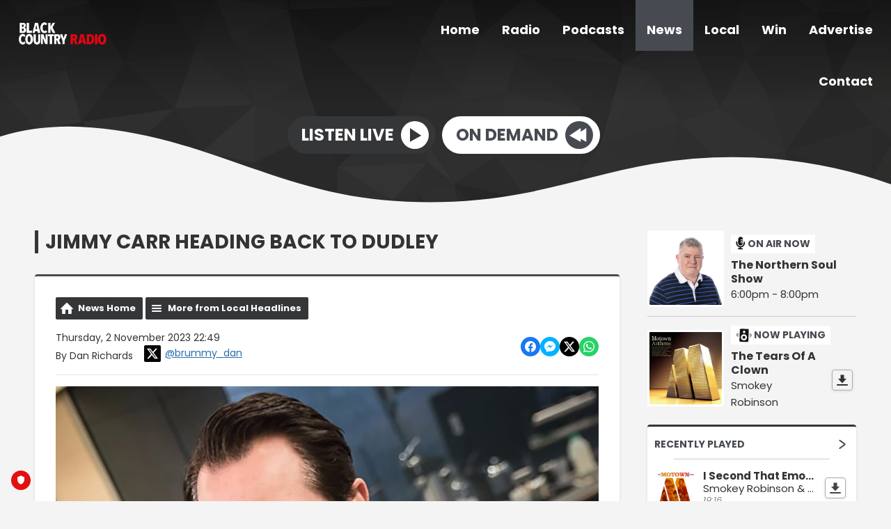

--- FILE ---
content_type: text/html; charset=utf-8
request_url: https://www.google.com/recaptcha/api2/anchor?ar=1&k=6LdtYh4TAAAAANva5JFwdO0SyEyUy50VCDIejvdu&co=aHR0cHM6Ly93d3cuYmxhY2tjb3VudHJ5cmFkaW8uY28udWs6NDQz&hl=en&v=PoyoqOPhxBO7pBk68S4YbpHZ&size=normal&anchor-ms=20000&execute-ms=30000&cb=5bw6rp2i2f7q
body_size: 49425
content:
<!DOCTYPE HTML><html dir="ltr" lang="en"><head><meta http-equiv="Content-Type" content="text/html; charset=UTF-8">
<meta http-equiv="X-UA-Compatible" content="IE=edge">
<title>reCAPTCHA</title>
<style type="text/css">
/* cyrillic-ext */
@font-face {
  font-family: 'Roboto';
  font-style: normal;
  font-weight: 400;
  font-stretch: 100%;
  src: url(//fonts.gstatic.com/s/roboto/v48/KFO7CnqEu92Fr1ME7kSn66aGLdTylUAMa3GUBHMdazTgWw.woff2) format('woff2');
  unicode-range: U+0460-052F, U+1C80-1C8A, U+20B4, U+2DE0-2DFF, U+A640-A69F, U+FE2E-FE2F;
}
/* cyrillic */
@font-face {
  font-family: 'Roboto';
  font-style: normal;
  font-weight: 400;
  font-stretch: 100%;
  src: url(//fonts.gstatic.com/s/roboto/v48/KFO7CnqEu92Fr1ME7kSn66aGLdTylUAMa3iUBHMdazTgWw.woff2) format('woff2');
  unicode-range: U+0301, U+0400-045F, U+0490-0491, U+04B0-04B1, U+2116;
}
/* greek-ext */
@font-face {
  font-family: 'Roboto';
  font-style: normal;
  font-weight: 400;
  font-stretch: 100%;
  src: url(//fonts.gstatic.com/s/roboto/v48/KFO7CnqEu92Fr1ME7kSn66aGLdTylUAMa3CUBHMdazTgWw.woff2) format('woff2');
  unicode-range: U+1F00-1FFF;
}
/* greek */
@font-face {
  font-family: 'Roboto';
  font-style: normal;
  font-weight: 400;
  font-stretch: 100%;
  src: url(//fonts.gstatic.com/s/roboto/v48/KFO7CnqEu92Fr1ME7kSn66aGLdTylUAMa3-UBHMdazTgWw.woff2) format('woff2');
  unicode-range: U+0370-0377, U+037A-037F, U+0384-038A, U+038C, U+038E-03A1, U+03A3-03FF;
}
/* math */
@font-face {
  font-family: 'Roboto';
  font-style: normal;
  font-weight: 400;
  font-stretch: 100%;
  src: url(//fonts.gstatic.com/s/roboto/v48/KFO7CnqEu92Fr1ME7kSn66aGLdTylUAMawCUBHMdazTgWw.woff2) format('woff2');
  unicode-range: U+0302-0303, U+0305, U+0307-0308, U+0310, U+0312, U+0315, U+031A, U+0326-0327, U+032C, U+032F-0330, U+0332-0333, U+0338, U+033A, U+0346, U+034D, U+0391-03A1, U+03A3-03A9, U+03B1-03C9, U+03D1, U+03D5-03D6, U+03F0-03F1, U+03F4-03F5, U+2016-2017, U+2034-2038, U+203C, U+2040, U+2043, U+2047, U+2050, U+2057, U+205F, U+2070-2071, U+2074-208E, U+2090-209C, U+20D0-20DC, U+20E1, U+20E5-20EF, U+2100-2112, U+2114-2115, U+2117-2121, U+2123-214F, U+2190, U+2192, U+2194-21AE, U+21B0-21E5, U+21F1-21F2, U+21F4-2211, U+2213-2214, U+2216-22FF, U+2308-230B, U+2310, U+2319, U+231C-2321, U+2336-237A, U+237C, U+2395, U+239B-23B7, U+23D0, U+23DC-23E1, U+2474-2475, U+25AF, U+25B3, U+25B7, U+25BD, U+25C1, U+25CA, U+25CC, U+25FB, U+266D-266F, U+27C0-27FF, U+2900-2AFF, U+2B0E-2B11, U+2B30-2B4C, U+2BFE, U+3030, U+FF5B, U+FF5D, U+1D400-1D7FF, U+1EE00-1EEFF;
}
/* symbols */
@font-face {
  font-family: 'Roboto';
  font-style: normal;
  font-weight: 400;
  font-stretch: 100%;
  src: url(//fonts.gstatic.com/s/roboto/v48/KFO7CnqEu92Fr1ME7kSn66aGLdTylUAMaxKUBHMdazTgWw.woff2) format('woff2');
  unicode-range: U+0001-000C, U+000E-001F, U+007F-009F, U+20DD-20E0, U+20E2-20E4, U+2150-218F, U+2190, U+2192, U+2194-2199, U+21AF, U+21E6-21F0, U+21F3, U+2218-2219, U+2299, U+22C4-22C6, U+2300-243F, U+2440-244A, U+2460-24FF, U+25A0-27BF, U+2800-28FF, U+2921-2922, U+2981, U+29BF, U+29EB, U+2B00-2BFF, U+4DC0-4DFF, U+FFF9-FFFB, U+10140-1018E, U+10190-1019C, U+101A0, U+101D0-101FD, U+102E0-102FB, U+10E60-10E7E, U+1D2C0-1D2D3, U+1D2E0-1D37F, U+1F000-1F0FF, U+1F100-1F1AD, U+1F1E6-1F1FF, U+1F30D-1F30F, U+1F315, U+1F31C, U+1F31E, U+1F320-1F32C, U+1F336, U+1F378, U+1F37D, U+1F382, U+1F393-1F39F, U+1F3A7-1F3A8, U+1F3AC-1F3AF, U+1F3C2, U+1F3C4-1F3C6, U+1F3CA-1F3CE, U+1F3D4-1F3E0, U+1F3ED, U+1F3F1-1F3F3, U+1F3F5-1F3F7, U+1F408, U+1F415, U+1F41F, U+1F426, U+1F43F, U+1F441-1F442, U+1F444, U+1F446-1F449, U+1F44C-1F44E, U+1F453, U+1F46A, U+1F47D, U+1F4A3, U+1F4B0, U+1F4B3, U+1F4B9, U+1F4BB, U+1F4BF, U+1F4C8-1F4CB, U+1F4D6, U+1F4DA, U+1F4DF, U+1F4E3-1F4E6, U+1F4EA-1F4ED, U+1F4F7, U+1F4F9-1F4FB, U+1F4FD-1F4FE, U+1F503, U+1F507-1F50B, U+1F50D, U+1F512-1F513, U+1F53E-1F54A, U+1F54F-1F5FA, U+1F610, U+1F650-1F67F, U+1F687, U+1F68D, U+1F691, U+1F694, U+1F698, U+1F6AD, U+1F6B2, U+1F6B9-1F6BA, U+1F6BC, U+1F6C6-1F6CF, U+1F6D3-1F6D7, U+1F6E0-1F6EA, U+1F6F0-1F6F3, U+1F6F7-1F6FC, U+1F700-1F7FF, U+1F800-1F80B, U+1F810-1F847, U+1F850-1F859, U+1F860-1F887, U+1F890-1F8AD, U+1F8B0-1F8BB, U+1F8C0-1F8C1, U+1F900-1F90B, U+1F93B, U+1F946, U+1F984, U+1F996, U+1F9E9, U+1FA00-1FA6F, U+1FA70-1FA7C, U+1FA80-1FA89, U+1FA8F-1FAC6, U+1FACE-1FADC, U+1FADF-1FAE9, U+1FAF0-1FAF8, U+1FB00-1FBFF;
}
/* vietnamese */
@font-face {
  font-family: 'Roboto';
  font-style: normal;
  font-weight: 400;
  font-stretch: 100%;
  src: url(//fonts.gstatic.com/s/roboto/v48/KFO7CnqEu92Fr1ME7kSn66aGLdTylUAMa3OUBHMdazTgWw.woff2) format('woff2');
  unicode-range: U+0102-0103, U+0110-0111, U+0128-0129, U+0168-0169, U+01A0-01A1, U+01AF-01B0, U+0300-0301, U+0303-0304, U+0308-0309, U+0323, U+0329, U+1EA0-1EF9, U+20AB;
}
/* latin-ext */
@font-face {
  font-family: 'Roboto';
  font-style: normal;
  font-weight: 400;
  font-stretch: 100%;
  src: url(//fonts.gstatic.com/s/roboto/v48/KFO7CnqEu92Fr1ME7kSn66aGLdTylUAMa3KUBHMdazTgWw.woff2) format('woff2');
  unicode-range: U+0100-02BA, U+02BD-02C5, U+02C7-02CC, U+02CE-02D7, U+02DD-02FF, U+0304, U+0308, U+0329, U+1D00-1DBF, U+1E00-1E9F, U+1EF2-1EFF, U+2020, U+20A0-20AB, U+20AD-20C0, U+2113, U+2C60-2C7F, U+A720-A7FF;
}
/* latin */
@font-face {
  font-family: 'Roboto';
  font-style: normal;
  font-weight: 400;
  font-stretch: 100%;
  src: url(//fonts.gstatic.com/s/roboto/v48/KFO7CnqEu92Fr1ME7kSn66aGLdTylUAMa3yUBHMdazQ.woff2) format('woff2');
  unicode-range: U+0000-00FF, U+0131, U+0152-0153, U+02BB-02BC, U+02C6, U+02DA, U+02DC, U+0304, U+0308, U+0329, U+2000-206F, U+20AC, U+2122, U+2191, U+2193, U+2212, U+2215, U+FEFF, U+FFFD;
}
/* cyrillic-ext */
@font-face {
  font-family: 'Roboto';
  font-style: normal;
  font-weight: 500;
  font-stretch: 100%;
  src: url(//fonts.gstatic.com/s/roboto/v48/KFO7CnqEu92Fr1ME7kSn66aGLdTylUAMa3GUBHMdazTgWw.woff2) format('woff2');
  unicode-range: U+0460-052F, U+1C80-1C8A, U+20B4, U+2DE0-2DFF, U+A640-A69F, U+FE2E-FE2F;
}
/* cyrillic */
@font-face {
  font-family: 'Roboto';
  font-style: normal;
  font-weight: 500;
  font-stretch: 100%;
  src: url(//fonts.gstatic.com/s/roboto/v48/KFO7CnqEu92Fr1ME7kSn66aGLdTylUAMa3iUBHMdazTgWw.woff2) format('woff2');
  unicode-range: U+0301, U+0400-045F, U+0490-0491, U+04B0-04B1, U+2116;
}
/* greek-ext */
@font-face {
  font-family: 'Roboto';
  font-style: normal;
  font-weight: 500;
  font-stretch: 100%;
  src: url(//fonts.gstatic.com/s/roboto/v48/KFO7CnqEu92Fr1ME7kSn66aGLdTylUAMa3CUBHMdazTgWw.woff2) format('woff2');
  unicode-range: U+1F00-1FFF;
}
/* greek */
@font-face {
  font-family: 'Roboto';
  font-style: normal;
  font-weight: 500;
  font-stretch: 100%;
  src: url(//fonts.gstatic.com/s/roboto/v48/KFO7CnqEu92Fr1ME7kSn66aGLdTylUAMa3-UBHMdazTgWw.woff2) format('woff2');
  unicode-range: U+0370-0377, U+037A-037F, U+0384-038A, U+038C, U+038E-03A1, U+03A3-03FF;
}
/* math */
@font-face {
  font-family: 'Roboto';
  font-style: normal;
  font-weight: 500;
  font-stretch: 100%;
  src: url(//fonts.gstatic.com/s/roboto/v48/KFO7CnqEu92Fr1ME7kSn66aGLdTylUAMawCUBHMdazTgWw.woff2) format('woff2');
  unicode-range: U+0302-0303, U+0305, U+0307-0308, U+0310, U+0312, U+0315, U+031A, U+0326-0327, U+032C, U+032F-0330, U+0332-0333, U+0338, U+033A, U+0346, U+034D, U+0391-03A1, U+03A3-03A9, U+03B1-03C9, U+03D1, U+03D5-03D6, U+03F0-03F1, U+03F4-03F5, U+2016-2017, U+2034-2038, U+203C, U+2040, U+2043, U+2047, U+2050, U+2057, U+205F, U+2070-2071, U+2074-208E, U+2090-209C, U+20D0-20DC, U+20E1, U+20E5-20EF, U+2100-2112, U+2114-2115, U+2117-2121, U+2123-214F, U+2190, U+2192, U+2194-21AE, U+21B0-21E5, U+21F1-21F2, U+21F4-2211, U+2213-2214, U+2216-22FF, U+2308-230B, U+2310, U+2319, U+231C-2321, U+2336-237A, U+237C, U+2395, U+239B-23B7, U+23D0, U+23DC-23E1, U+2474-2475, U+25AF, U+25B3, U+25B7, U+25BD, U+25C1, U+25CA, U+25CC, U+25FB, U+266D-266F, U+27C0-27FF, U+2900-2AFF, U+2B0E-2B11, U+2B30-2B4C, U+2BFE, U+3030, U+FF5B, U+FF5D, U+1D400-1D7FF, U+1EE00-1EEFF;
}
/* symbols */
@font-face {
  font-family: 'Roboto';
  font-style: normal;
  font-weight: 500;
  font-stretch: 100%;
  src: url(//fonts.gstatic.com/s/roboto/v48/KFO7CnqEu92Fr1ME7kSn66aGLdTylUAMaxKUBHMdazTgWw.woff2) format('woff2');
  unicode-range: U+0001-000C, U+000E-001F, U+007F-009F, U+20DD-20E0, U+20E2-20E4, U+2150-218F, U+2190, U+2192, U+2194-2199, U+21AF, U+21E6-21F0, U+21F3, U+2218-2219, U+2299, U+22C4-22C6, U+2300-243F, U+2440-244A, U+2460-24FF, U+25A0-27BF, U+2800-28FF, U+2921-2922, U+2981, U+29BF, U+29EB, U+2B00-2BFF, U+4DC0-4DFF, U+FFF9-FFFB, U+10140-1018E, U+10190-1019C, U+101A0, U+101D0-101FD, U+102E0-102FB, U+10E60-10E7E, U+1D2C0-1D2D3, U+1D2E0-1D37F, U+1F000-1F0FF, U+1F100-1F1AD, U+1F1E6-1F1FF, U+1F30D-1F30F, U+1F315, U+1F31C, U+1F31E, U+1F320-1F32C, U+1F336, U+1F378, U+1F37D, U+1F382, U+1F393-1F39F, U+1F3A7-1F3A8, U+1F3AC-1F3AF, U+1F3C2, U+1F3C4-1F3C6, U+1F3CA-1F3CE, U+1F3D4-1F3E0, U+1F3ED, U+1F3F1-1F3F3, U+1F3F5-1F3F7, U+1F408, U+1F415, U+1F41F, U+1F426, U+1F43F, U+1F441-1F442, U+1F444, U+1F446-1F449, U+1F44C-1F44E, U+1F453, U+1F46A, U+1F47D, U+1F4A3, U+1F4B0, U+1F4B3, U+1F4B9, U+1F4BB, U+1F4BF, U+1F4C8-1F4CB, U+1F4D6, U+1F4DA, U+1F4DF, U+1F4E3-1F4E6, U+1F4EA-1F4ED, U+1F4F7, U+1F4F9-1F4FB, U+1F4FD-1F4FE, U+1F503, U+1F507-1F50B, U+1F50D, U+1F512-1F513, U+1F53E-1F54A, U+1F54F-1F5FA, U+1F610, U+1F650-1F67F, U+1F687, U+1F68D, U+1F691, U+1F694, U+1F698, U+1F6AD, U+1F6B2, U+1F6B9-1F6BA, U+1F6BC, U+1F6C6-1F6CF, U+1F6D3-1F6D7, U+1F6E0-1F6EA, U+1F6F0-1F6F3, U+1F6F7-1F6FC, U+1F700-1F7FF, U+1F800-1F80B, U+1F810-1F847, U+1F850-1F859, U+1F860-1F887, U+1F890-1F8AD, U+1F8B0-1F8BB, U+1F8C0-1F8C1, U+1F900-1F90B, U+1F93B, U+1F946, U+1F984, U+1F996, U+1F9E9, U+1FA00-1FA6F, U+1FA70-1FA7C, U+1FA80-1FA89, U+1FA8F-1FAC6, U+1FACE-1FADC, U+1FADF-1FAE9, U+1FAF0-1FAF8, U+1FB00-1FBFF;
}
/* vietnamese */
@font-face {
  font-family: 'Roboto';
  font-style: normal;
  font-weight: 500;
  font-stretch: 100%;
  src: url(//fonts.gstatic.com/s/roboto/v48/KFO7CnqEu92Fr1ME7kSn66aGLdTylUAMa3OUBHMdazTgWw.woff2) format('woff2');
  unicode-range: U+0102-0103, U+0110-0111, U+0128-0129, U+0168-0169, U+01A0-01A1, U+01AF-01B0, U+0300-0301, U+0303-0304, U+0308-0309, U+0323, U+0329, U+1EA0-1EF9, U+20AB;
}
/* latin-ext */
@font-face {
  font-family: 'Roboto';
  font-style: normal;
  font-weight: 500;
  font-stretch: 100%;
  src: url(//fonts.gstatic.com/s/roboto/v48/KFO7CnqEu92Fr1ME7kSn66aGLdTylUAMa3KUBHMdazTgWw.woff2) format('woff2');
  unicode-range: U+0100-02BA, U+02BD-02C5, U+02C7-02CC, U+02CE-02D7, U+02DD-02FF, U+0304, U+0308, U+0329, U+1D00-1DBF, U+1E00-1E9F, U+1EF2-1EFF, U+2020, U+20A0-20AB, U+20AD-20C0, U+2113, U+2C60-2C7F, U+A720-A7FF;
}
/* latin */
@font-face {
  font-family: 'Roboto';
  font-style: normal;
  font-weight: 500;
  font-stretch: 100%;
  src: url(//fonts.gstatic.com/s/roboto/v48/KFO7CnqEu92Fr1ME7kSn66aGLdTylUAMa3yUBHMdazQ.woff2) format('woff2');
  unicode-range: U+0000-00FF, U+0131, U+0152-0153, U+02BB-02BC, U+02C6, U+02DA, U+02DC, U+0304, U+0308, U+0329, U+2000-206F, U+20AC, U+2122, U+2191, U+2193, U+2212, U+2215, U+FEFF, U+FFFD;
}
/* cyrillic-ext */
@font-face {
  font-family: 'Roboto';
  font-style: normal;
  font-weight: 900;
  font-stretch: 100%;
  src: url(//fonts.gstatic.com/s/roboto/v48/KFO7CnqEu92Fr1ME7kSn66aGLdTylUAMa3GUBHMdazTgWw.woff2) format('woff2');
  unicode-range: U+0460-052F, U+1C80-1C8A, U+20B4, U+2DE0-2DFF, U+A640-A69F, U+FE2E-FE2F;
}
/* cyrillic */
@font-face {
  font-family: 'Roboto';
  font-style: normal;
  font-weight: 900;
  font-stretch: 100%;
  src: url(//fonts.gstatic.com/s/roboto/v48/KFO7CnqEu92Fr1ME7kSn66aGLdTylUAMa3iUBHMdazTgWw.woff2) format('woff2');
  unicode-range: U+0301, U+0400-045F, U+0490-0491, U+04B0-04B1, U+2116;
}
/* greek-ext */
@font-face {
  font-family: 'Roboto';
  font-style: normal;
  font-weight: 900;
  font-stretch: 100%;
  src: url(//fonts.gstatic.com/s/roboto/v48/KFO7CnqEu92Fr1ME7kSn66aGLdTylUAMa3CUBHMdazTgWw.woff2) format('woff2');
  unicode-range: U+1F00-1FFF;
}
/* greek */
@font-face {
  font-family: 'Roboto';
  font-style: normal;
  font-weight: 900;
  font-stretch: 100%;
  src: url(//fonts.gstatic.com/s/roboto/v48/KFO7CnqEu92Fr1ME7kSn66aGLdTylUAMa3-UBHMdazTgWw.woff2) format('woff2');
  unicode-range: U+0370-0377, U+037A-037F, U+0384-038A, U+038C, U+038E-03A1, U+03A3-03FF;
}
/* math */
@font-face {
  font-family: 'Roboto';
  font-style: normal;
  font-weight: 900;
  font-stretch: 100%;
  src: url(//fonts.gstatic.com/s/roboto/v48/KFO7CnqEu92Fr1ME7kSn66aGLdTylUAMawCUBHMdazTgWw.woff2) format('woff2');
  unicode-range: U+0302-0303, U+0305, U+0307-0308, U+0310, U+0312, U+0315, U+031A, U+0326-0327, U+032C, U+032F-0330, U+0332-0333, U+0338, U+033A, U+0346, U+034D, U+0391-03A1, U+03A3-03A9, U+03B1-03C9, U+03D1, U+03D5-03D6, U+03F0-03F1, U+03F4-03F5, U+2016-2017, U+2034-2038, U+203C, U+2040, U+2043, U+2047, U+2050, U+2057, U+205F, U+2070-2071, U+2074-208E, U+2090-209C, U+20D0-20DC, U+20E1, U+20E5-20EF, U+2100-2112, U+2114-2115, U+2117-2121, U+2123-214F, U+2190, U+2192, U+2194-21AE, U+21B0-21E5, U+21F1-21F2, U+21F4-2211, U+2213-2214, U+2216-22FF, U+2308-230B, U+2310, U+2319, U+231C-2321, U+2336-237A, U+237C, U+2395, U+239B-23B7, U+23D0, U+23DC-23E1, U+2474-2475, U+25AF, U+25B3, U+25B7, U+25BD, U+25C1, U+25CA, U+25CC, U+25FB, U+266D-266F, U+27C0-27FF, U+2900-2AFF, U+2B0E-2B11, U+2B30-2B4C, U+2BFE, U+3030, U+FF5B, U+FF5D, U+1D400-1D7FF, U+1EE00-1EEFF;
}
/* symbols */
@font-face {
  font-family: 'Roboto';
  font-style: normal;
  font-weight: 900;
  font-stretch: 100%;
  src: url(//fonts.gstatic.com/s/roboto/v48/KFO7CnqEu92Fr1ME7kSn66aGLdTylUAMaxKUBHMdazTgWw.woff2) format('woff2');
  unicode-range: U+0001-000C, U+000E-001F, U+007F-009F, U+20DD-20E0, U+20E2-20E4, U+2150-218F, U+2190, U+2192, U+2194-2199, U+21AF, U+21E6-21F0, U+21F3, U+2218-2219, U+2299, U+22C4-22C6, U+2300-243F, U+2440-244A, U+2460-24FF, U+25A0-27BF, U+2800-28FF, U+2921-2922, U+2981, U+29BF, U+29EB, U+2B00-2BFF, U+4DC0-4DFF, U+FFF9-FFFB, U+10140-1018E, U+10190-1019C, U+101A0, U+101D0-101FD, U+102E0-102FB, U+10E60-10E7E, U+1D2C0-1D2D3, U+1D2E0-1D37F, U+1F000-1F0FF, U+1F100-1F1AD, U+1F1E6-1F1FF, U+1F30D-1F30F, U+1F315, U+1F31C, U+1F31E, U+1F320-1F32C, U+1F336, U+1F378, U+1F37D, U+1F382, U+1F393-1F39F, U+1F3A7-1F3A8, U+1F3AC-1F3AF, U+1F3C2, U+1F3C4-1F3C6, U+1F3CA-1F3CE, U+1F3D4-1F3E0, U+1F3ED, U+1F3F1-1F3F3, U+1F3F5-1F3F7, U+1F408, U+1F415, U+1F41F, U+1F426, U+1F43F, U+1F441-1F442, U+1F444, U+1F446-1F449, U+1F44C-1F44E, U+1F453, U+1F46A, U+1F47D, U+1F4A3, U+1F4B0, U+1F4B3, U+1F4B9, U+1F4BB, U+1F4BF, U+1F4C8-1F4CB, U+1F4D6, U+1F4DA, U+1F4DF, U+1F4E3-1F4E6, U+1F4EA-1F4ED, U+1F4F7, U+1F4F9-1F4FB, U+1F4FD-1F4FE, U+1F503, U+1F507-1F50B, U+1F50D, U+1F512-1F513, U+1F53E-1F54A, U+1F54F-1F5FA, U+1F610, U+1F650-1F67F, U+1F687, U+1F68D, U+1F691, U+1F694, U+1F698, U+1F6AD, U+1F6B2, U+1F6B9-1F6BA, U+1F6BC, U+1F6C6-1F6CF, U+1F6D3-1F6D7, U+1F6E0-1F6EA, U+1F6F0-1F6F3, U+1F6F7-1F6FC, U+1F700-1F7FF, U+1F800-1F80B, U+1F810-1F847, U+1F850-1F859, U+1F860-1F887, U+1F890-1F8AD, U+1F8B0-1F8BB, U+1F8C0-1F8C1, U+1F900-1F90B, U+1F93B, U+1F946, U+1F984, U+1F996, U+1F9E9, U+1FA00-1FA6F, U+1FA70-1FA7C, U+1FA80-1FA89, U+1FA8F-1FAC6, U+1FACE-1FADC, U+1FADF-1FAE9, U+1FAF0-1FAF8, U+1FB00-1FBFF;
}
/* vietnamese */
@font-face {
  font-family: 'Roboto';
  font-style: normal;
  font-weight: 900;
  font-stretch: 100%;
  src: url(//fonts.gstatic.com/s/roboto/v48/KFO7CnqEu92Fr1ME7kSn66aGLdTylUAMa3OUBHMdazTgWw.woff2) format('woff2');
  unicode-range: U+0102-0103, U+0110-0111, U+0128-0129, U+0168-0169, U+01A0-01A1, U+01AF-01B0, U+0300-0301, U+0303-0304, U+0308-0309, U+0323, U+0329, U+1EA0-1EF9, U+20AB;
}
/* latin-ext */
@font-face {
  font-family: 'Roboto';
  font-style: normal;
  font-weight: 900;
  font-stretch: 100%;
  src: url(//fonts.gstatic.com/s/roboto/v48/KFO7CnqEu92Fr1ME7kSn66aGLdTylUAMa3KUBHMdazTgWw.woff2) format('woff2');
  unicode-range: U+0100-02BA, U+02BD-02C5, U+02C7-02CC, U+02CE-02D7, U+02DD-02FF, U+0304, U+0308, U+0329, U+1D00-1DBF, U+1E00-1E9F, U+1EF2-1EFF, U+2020, U+20A0-20AB, U+20AD-20C0, U+2113, U+2C60-2C7F, U+A720-A7FF;
}
/* latin */
@font-face {
  font-family: 'Roboto';
  font-style: normal;
  font-weight: 900;
  font-stretch: 100%;
  src: url(//fonts.gstatic.com/s/roboto/v48/KFO7CnqEu92Fr1ME7kSn66aGLdTylUAMa3yUBHMdazQ.woff2) format('woff2');
  unicode-range: U+0000-00FF, U+0131, U+0152-0153, U+02BB-02BC, U+02C6, U+02DA, U+02DC, U+0304, U+0308, U+0329, U+2000-206F, U+20AC, U+2122, U+2191, U+2193, U+2212, U+2215, U+FEFF, U+FFFD;
}

</style>
<link rel="stylesheet" type="text/css" href="https://www.gstatic.com/recaptcha/releases/PoyoqOPhxBO7pBk68S4YbpHZ/styles__ltr.css">
<script nonce="3ph3U6CtyEOwhe6t6dJHfg" type="text/javascript">window['__recaptcha_api'] = 'https://www.google.com/recaptcha/api2/';</script>
<script type="text/javascript" src="https://www.gstatic.com/recaptcha/releases/PoyoqOPhxBO7pBk68S4YbpHZ/recaptcha__en.js" nonce="3ph3U6CtyEOwhe6t6dJHfg">
      
    </script></head>
<body><div id="rc-anchor-alert" class="rc-anchor-alert"></div>
<input type="hidden" id="recaptcha-token" value="[base64]">
<script type="text/javascript" nonce="3ph3U6CtyEOwhe6t6dJHfg">
      recaptcha.anchor.Main.init("[\x22ainput\x22,[\x22bgdata\x22,\x22\x22,\[base64]/[base64]/[base64]/KE4oMTI0LHYsdi5HKSxMWihsLHYpKTpOKDEyNCx2LGwpLFYpLHYpLFQpKSxGKDE3MSx2KX0scjc9ZnVuY3Rpb24obCl7cmV0dXJuIGx9LEM9ZnVuY3Rpb24obCxWLHYpe04odixsLFYpLFZbYWtdPTI3OTZ9LG49ZnVuY3Rpb24obCxWKXtWLlg9KChWLlg/[base64]/[base64]/[base64]/[base64]/[base64]/[base64]/[base64]/[base64]/[base64]/[base64]/[base64]\\u003d\x22,\[base64]\\u003d\x22,\x22wo9aw7kmAXAow4AfZTPCusO9ER1fwobDlDLDssK4wrXCuMK/wpbDhcK+EcK5S8KJwrktAgdLCDLCj8KZdMO/X8KnDsKUwq/DliDChDvDgGNccl5OHsKoVBTCrRLDiHDDo8OFJcOVLsOtwrweb07DsMOww6zDucKOCcKlwqZaw4PDt1jCsw52KHxxwrbDssOVw7/CrsKbwqIIw6NwHcKmMkfCsMKXw44qwqbCrWjCmVYww43DgnJ9UsKgw7zCkHtTwpczPsKzw59dGDN7SQleaMKBY2E+S8OnwoAERXV9w49qwrzDoMKqT8Okw5DDpxXDosKFHMKAwoULYMKyw5Bbwpk1UcOZaMOkT3/CqFTDhEXCncKtXMOMwqh9asKqw6cjXcO/[base64]/Ds3stGcOYCcK8wofCq3tWEz/DlsK1CR7CnzAFP8Ocw4XDvsKOc0HDmnPCgcKsOMOzHW7DhsOVL8OJwrrDvARGwpfCo8OaasK/W8OXwq7CtSpPSxbDkx3CpxhPw7sJw7DCgMK0CsK8dcKCwo9sHnB7wpbCqsK6w7bCgsOPwrEqCiBYDsOAA8OywrN+cRNzwpB5w6PDksOjw7ouwpDDlzN+wpzCnG8Lw4fDiMOJGXbDosOKwoJDw4TDlSzCgFrDh8KFw4FxwrnCkk7DmcOiw4gHWcOeS3zDlsK/w4FKA8KmJsKowqVEw7AsNMOAwpZnw7kQEh7CozoNwqlPUyXCiS11JgjCuizCgEYxwo8bw4fDlldcVsOVYMKhFzzChsO3wqTCulhhwoDDmcOQHMO/[base64]/w5PCuFnDoDgLX8KHfT99Z8KQbcK0wrcVw48jwqLCjMK5w7LCpHYsw4zCk3h/RMOAwo4mA8KoBV4jesOyw4DDh8ORw5PCp3LCksKwwpnDt3zDj03DoDvDgcKqLEbDtSzCnwfDsANvwr9mwpFmwo3DliMXwp3Cv2Vfw5DDqwrCg0PCn0PDkcK0w7kYw5nDhMKIEj/CjlHDmTJsNFTDnsOCwrjCmsO2McKSw7c/[base64]/[base64]/CsR7Cl17Ch8Kxw7TDihzDjcOVwr/DkcOQCmgEw7dgw7ocM8O4RVHClsKgV3bDrsOhDDPDhADDm8OsHcO4Owcrwr7CuBk8w7Icw6IVw5DCpXHChsKeOsO8w7c4RWEIdMOXGMKYAmTDt2Vjw4BHe2czwq/[base64]/G3AyOsKVH8OkM8O2WsOJRMOqwoXCs3/Ct8KEwrM6b8OKH8K9wqUJK8K/[base64]/DvsOlwqnDtGrDjwFoDsK7A3A0wozDiVpNwpHDljXChkpEwqbChTwVLBrDtUx5wovDskjCqcKQwpgSWMK8wp5kDgHDnxDDiG15AcKew7sxR8O3KBo0MixiFBzDkU5uOMKrFcOZwoRQMEcGw64nw5PCvCRpFMKXLMKxOD7CtDdAV8O3w67CsMOPGcO+w5J/w4DDrQ4VOHYRHcOLDmrCucOjw7YKOcOnwoUhBGMfw7/DvsO2wpHDjMKFE8KPw70mVMKawoDDsg7CjcKPHcKHwp4qw4rDjzYJRDTCq8OCOmZjI8OOKn9iPxHDvivDgMOzw73Cti48PR03FwLCvsOrTsKITjQowrcoBMOGw7tAC8O8FcOEw4REPFdnwoTDgsOoVTTDkMK6w4J0wprDh8Klwr/DpWjDtMKyw7BsMsKUfHDCi8OIw5TDixBfA8Oaw5l6wpHDuBgRw7fDiMKnw5PCnMKmw4Mdw6bCrMOFwoRcXhdRP0AFbhTCiwpSOE0qcXpVw6Ebw7hoTMOMw6kBMhLDlsO+OcOjw7Uhw49SwrrCicKnPjNKLU/DjW8ZwoPCjxwow7XDoMO7csKdARzCrcO0ZWLDv3IYcmTClcOGw6YdO8Otwq8Uwr5dwrlNwp/DpcOLXMOEwqQWw6Mqd8OwBMKdw7jDgsKhD0wQworDmX4VbxBmXcKPMzRtwofCvwXCjyk8SMK2asOiXBnCtBbDpsOFw4rDn8OSw44eCmXCuCFXwptiWzEKGMKIfh8wBk/ClBZkQmpfQGc+U2wFFVPCqUEuccKNw7EKw4/[base64]/Do3jDg3/ClcKFIcOyKhDCl8OPLEvCqcKpNsOow4AEw5VpWW47w6QCHyTCicKnw4jDgQBdwop2asKPIcO+HMKbw5U3Iklvw5PClsKCD8KUwqDCocOFSxFMR8KswqbDssKxw7HDgcO7CUbCosO/w4nCgXXDvCfDjgMgUQDDqMKTwoU5G8Omw6dmCMKQXcOywrxkE3HCoSrCmG/DiHzDicOxBQfDkC52w7TDiBrCpMOZG1pdw4zCscO9w616w6d6Uyluah8sHsOOw7Idw4Q8w5bCoDduwrBaw61NwqBOw5DDlcOhUMOaPUgbJMKTwrMMbMO+w5PChMOew6FQccOIw7x8NH5CesOIUW3Cp8KYwoVtwp56w5/DsMOoBMKgMFrDu8OQwosjMcO7eCdeHsKlRAwGJ0daVcODaErChhfCjwExJXzCrDk4wrIkwr4Pw7rDrMKtwqfCh8O5e8KGGzLDhXPDrUAsL8KAD8KVdyNNw5/CoTUFZMKWw6w6w68KwrMew60Kw7bDlMOyQsKEe8OHRWwywoFgw40Xw7vDkEgiBVfDjUIjFghaw5lGPxMiwqZuQB/DlsK7CwgYHVEWw5LDgBhEVsKjw7cWw7bCncOeMTBFw6HDlhlzw5scOmjDh0dCNcKcw7Rlw5zDr8OHesO/TjrDtyojwpXCmMK0MGwCw4nDlVsVw7nDj1PCssK9w50ReMKjw71kRcK9BC/DgQttwqBIw6Q1wq/DljTDkcKQeHTDnyjDpRnDnA/CoE5ZwqAVdVbCrUzCjVIDCsKhw7LDkMKjFBzDnHd+w7zDjsK5wq1fA0TDt8KzQsKFIsOpwp5IHwjDqcKibgTDr8KoBltYdMOYw7PCvz3Ck8Kjw53DiyfCoxdEw4bChcKfUMK4w6zChMKRw7fCoE3DsA8FY8OwPE/CtUrDj0AsAMKhDj9dw7ZEH29bPMKEwrbCg8K7O8KWw6/DolY4wrU/worCpDzDn8Omwp5AwqfDoRzDjSvDimVPZsOsAx7CjyjDsyvCrMKww4xyw77CucOqFz/[base64]/CicOpwp/DnD7DqMK+HsOtwrLDmDIvFMKNw4ZEVsObAzdye8Kmwqs4wrZGw6/DuycBwr7DtitFZVsnL8KHLAMyO1DDtX14cRkPMnY2dwjDujPDvxTCiTDCtsKdJhbDkgPDrnJewpLDnAcTwoFrw4LDl1fDkFBnTVPCjUY1wqDCnk/[base64]/DrsKQwqPCpcOcQsK6fmgNDhHCk8Onw77DtR5uWjdSAcKcOBomw67Drz3DlMOEwrDDqcOnw5/DnR7DiyRUw7rClDvDsEg/w7bCsMK1d8Kbw7rDusOtwpAAwpAvw4rCs319wpRmw5N5Q8KjwoTDkcOjMMKMwrDCjDLCv8Ktwp3DmMKwaUfCpsOCw5oSw5dGw7cHwoYTw6PDpFzCmcKYw6fDqcKIw6jDpMOuw4xEwozDjAHDtn4bwpPDqHLDnMOJBQkbWA/DsHHCj14gWn9vw6jCuMKrwrPDl8OdIMObMQcqw5xyw6FOw63DuMKFw55RDsO3Rn0AGMObw4caw6s5SD9Tw7YzWsO3w4UAw7rClsKkw7dxwqzDvMO/aMOudMKwScKEw77DksOKwpwFdlYtbkpdMMKXw4HCv8KIwq/CqMOTw79Qwq0xHWwBVRLCtDo9w6s0HcOLwr3DmjHDp8K8dh/CqcKLwpfCiMOOC8Opw7zDi8ONw7zCuWjCp043wp3CvsO9wrohw4Mnw7fDscKWw7wlT8KMasOrW8KQw7jDv1sqRkYnw4/CgTMIwr7CmMODw5pMD8Ojw5l9w7fCpsKQwrpywqc7GFxTbMKrw5RGwrlHfVHDicKlDEBgw5AWDlHCmsOGw44VTsKiwqjDiEUYwpVKw4fCsEvDrVtgwp/[base64]/CssO3C3DDlcKWwpZawpFywoRQwocqQ8KtS8OrwpE1wpQiZV7CnHvDr8O8QMOdMAgCwpZMPcK3Uw/Cly0BRcOBCcK0VsKpR8OVw4TDkMOdw6PDk8KUOsO1LsOTw4HCkAclw7LDsmrDssKTa2PCung9bsOwVMOOwqPCpwssO8KoJ8O/w4ASfMO/VRUddgrCsis4wrLDiMKmw5RCwoUiO0VEWD/CnRPDjsK7w74+ZWtTwpTDvhPDtG5HZBEJUcO3wolyITpYKcOGw6HCk8OxecKmwqFCP0scFMOSw5sqFMKdw5PDj8O0KMOXLjJcwqbDjFPDqsOCLDvDt8OMC3cVw4DCimfDhU/CsE1MwrIww5w+w4E4w6fCrFvDoTTDhyECw4gcw6xXw4TDvsKOw7PChcO6TgrDk8OeRicjw7VWwoJHwr1Ww7A4bnJZw7/DqcODw77Cn8Kxwpd8MGZ2wo5BUwrCsMO0wo3DtcKAwq4hw7QVDXgbCG1VQV1xw6p4wpHCi8K+worCuwLDqsKYwr7Dq2tYwo1cwpJfwo7DnXvDisOXw4bDp8OYwr/[base64]/DtBXDkiprDn8PSsKrwpbDi8KcRlnDpsKOJMOeG8OdwrrDmwoLcjNCwr/[base64]/XxXCvcKuw7dYwp4za8OXwqVYwpTDpMORw70hwq7DgcKRw6/Ct2DDoBUvwrnDjy3CtAcDRUZOXXABwpVfQMO4wqZow6Npw4HDjyLDgUpnBwJLw5fCtMO1L1sEwoPDncKDwpPCp8OYDxDCrMKRalfCvyjDvhzDrMO+w5nCmwFawro1eSl2NMOEEVHClnIec1LCnsKMwpPDmMKQVxjDtMKEwpcrOMOGw6HDhcK7wr/CmcK0dcO8wpwOw64Wwp7ClsKDwpbDncK8wrTDucKAwo/Cn29sITbCjsOKaMKrPW9Hw5R8wpfCtsK8w6rDrzDCsMKzwoPCiAVpJ2NTJnTCkWbDhMKcw6FswoxbL8KjwpbChcO4w6M+wqpTw5BHwqp2woE7O8KhPsO4PsOYcsOGwoQDE8OGDMOewqLDinPCkcOWEi3CisOkw4F7wqtYX1V0fzLDrklmwq/CgcOWW3Mhw5DCngfCtAQ8b8KXd0ZsRScvaMKxVXpMBsO3FsOXcUTDjMOzaGDDlsK2wp9cek3CtcKlwrfDgBHDjG3Do0V1w7jCu8KiEcOFV8O9UkLDrMKMc8OIwrnDgiLCpy5fwpDCm8K6w77CsDbDqQTDhsOeM8KAORRZK8K7w4vDmcK4wrkqw5/Dh8OeVMODw6xAwoQdNQPDvcKqwpIRdipxwr5DLRLCtXvDuQHCuBkJw6FXccOywrrDrE0VwpJIJyPDth7ClsO8BBQjwqULFMKswoYtY8KRw5EaClLCsUzDpR9+wq7DnsKNw4EZw7IvBwbDuMOdw7jDvysYworCnA/[base64]/DgMKcQcKlNcOJZMKEOsKmEHkUw6UWW38ZNQnClF5Vwo7DsSlnwopBND58QsO6JsK7w6E0PcKMV0MXwpN2MsOFw4AQLMOJw5pMw50IAzzDjcK7w4cmbcKyw54oHcOvbhPCpmbCkkbCsR3CjQ3ClDpIc8OhVcOBw5BDBRsjWsKQwq/CsCobX8K3w4NMJ8KsK8O5wp8wwrEJwrcIw4vDixHCv8ObSMKGD8OqOh3Dq8K3wpRXAnDDu19lw5FowojDvFc1w7UmZ2lIbGXCqwIPCcKrAMK9w6RaEcO8w6PCsMO+woQ1Ew/[base64]/B8OkFGtOVsOpfEPDocK/[base64]/Cv8OsEMO9fTXCi0AEesK0YMKow7jCr1RJTMOJwoHDtMKAwqTDix1jw6IgNsOYw4kfWmbDoSMJGm5ew4cCwpMdPcOVMD9DbcK2U3zDjlgIPsOlw7wMw57CgMOHTsKkw4jDg8KwwpMTGinCnMK9wq/CuEPCk3QawqM5w7Jgw5TCkWvCtsOHRMKvw6A9DsK0Z8KOwrd+X8O+w69Gw5bDsMKtw6rCvQzCsUMwSsOUwrwxZzrDj8K1IMKyA8OnWTZONknCn8KlZCQgSsOsZMO2w4BIH3TDglEzJGdrw54Hwr9gHcKyV8Oww5rDlCXCiGZ/[base64]/w4gVwpDCrMKydBUZY8O/A8K8w5TDiVkXw5cVwpbClnXDjH1AeMKKwqcUwq8iD1jDkcO8cl7DomZ8Y8KEHFLDj1DCl1fDsiVNNMKCB8K3w5/Do8K4wofDgsKsRcKhw7/CiR7DijjDlHZzwpZRwpNQwogve8KBw4zDnsOVI8Kswo7CrBXDpMKtXcO+wpbCn8OTw5/CpcKbw6J3wqkJw5wpYnPDgRfDvE5RWsKQUcKEacKEw4HDgjxOw5t7QhrCqDQcw7k0LhnDosKtw53DrMK4wrzCgBRDw6HDpcOJFcOOw4sDw4cyMsKYw5FyNMKKwq/Dh1vCn8K6w5XCnQMWNcKTwopsZCzDuMK9N0bDmMO9RV99Vx7DkHXCkBVkwr4nTcKYW8OBw5bDisKqIxbCp8OewrfDicKtw5J3w75aTsKOwpTChsKFw7DDmFPCosK1JBpXcn3DgcODwrMsG2RMwqfDo2BHRsK3wrMtQMK2YUrCvzHDlG3DnU4mNB/DucOOwpwdPcOgPADCvMO4MSxWwpzDmsKOwrPDjkPDqnp0w6MGccKbFMOQTiU+wq7CqR/DpMOXKCbDhjRUwo3DnsKhwo0uDsK/eRzCtcK4QnLCnmFqRcOCGcKdwpDDs8Kce8KcEsOWFFxawobCl8OQwrPDuMKOBwzDoMOhwpZcL8KVw7TDisKIw5xKOiTCjcKyLgE7cFDCh8Kcw5bCgMKoHW00RcKWRsOXwodZwpsQf3zDtMOAwrgNw4zCo2bDsD7DjsKOSsKSOxw9IsO/wqd5wr7DvAzDksKvUMOhWDHDosKGZ8Kmw748QxY+N1xkZMKXYFrCnsOEZcOrw4LDv8OqR8OCw705wo7CrsKswpYyw5IrYMOFInEjw41nQsOqw6BgwoMOwobDhsKMwo7CsFDCmsKke8KLM3EmZkJ0T8KRRsO/w41Kw4XDpMOZwoDDo8OXw6bCg2wKRDc8RxhKXl54w7TCvMOaFsOPX2PCsUvDs8KEwoHDthrCoMKCwrFRUx3Cggoywq1CAsOow4U3wrV/bVfDt8OaCsOMwq1WRRsdw5TDrMOnPwzCgMOUw5TDhVvDrsOjW08pwp4Vw6U2bsKXwrRhbgLCmDplwqokf8OGJm3Cm2HDtxXDkFkZCsKONMOQaMORIMKHNsOfw69QFHVQZmDCg8OcTgzDksKmw4LDsC/Ci8OHw6FeRl7CsEDCtwx1wqF1J8KCecOEw6Jia3pCVMKIwrEjOcO0SUDDmS/DjkYWFw1jbMKyw7gjScK7w6YUwpBRw4fDtWN/wqx5YDHDt8O1SMO8Ci/[base64]/Cq8O4w6hBwoIJIcOoC8KgAcKWwp7DgMK2wqXCmn7CpjDDgcO+T8K5w5LCu8KFU8OCwqUlQg/CvBTDiklnwpzCkCpWw4nDgcOyLMORWcONFybDjXHCn8OiFsO3wq58w4jCtMORw5XCtiYmPsKRBRjCoSnDjF7CmzfCuEshw7RAMcKZwo/Dn8Opw7gVfVHCtEJNN3PDo8ObV8OAUw5Gw6kqXMOBdcORwozCk8O5Fz7Dr8KhwpTDqgdvwqTDvsOTEcOADcO/HjzCosOxRsO1SiBTw4grwrPCmMObIsOfNsOfwprCgCTCmQwfw7nDgzrDjC15wqfCqSAJw6R+aGUAw6ApwrhMIkbChh/CtMO6wrTDpknCn8KMDsOBNmRUFMKtH8OQwqvDqnrDmcKMO8KoFjfCk8K9woXDj8K2FgvDncOPUMKowpBqwoLDjMOFwpPCgcOHTzXChV/CkMKmw60DwpXCsMKsOA8IAHgWwrbCrVd5KC7CnmpnwpPDjcKDw7YZVMONw6pwwq9wwrcxcCjCs8KJwrFVdsKTwqg3Q8KAw6NcwpvCkC5MZsKFwqvCrsOrw4McwpPDhxnDuFUrJTQ7dWXDqMO8w45pGGkfw67DtsK6w4HCpyHCqcORWnAvwq/DtFkDIsKiwq3Dl8ONTsOoJMOsw5vDmxUbQH/[base64]/CusK0CRFTw6gCMV/Dm0jCp8K6bMKccsOEbMK9w5PClSbDu3PCrsKMwqFhw7V+JsKTwoDCqifDrFvDo0/[base64]/[base64]/CmcKFw7vCocOdYiDCv8OgHD3Cswt6QcKRwqshdkl9IDYbw79Kw6AHR347wrjDpMOSQEvCmCQ2csOJN3zDo8KkecOdwrUQGGHCq8K8eFXDpMKjBUU9T8OGFsKaCcK3w5DCg8Oyw5R3IsKQAMORwpkANk/DncKncl3ClWJGwqAow4tEEnHCvEN/w4cxZALChCfCgMOCw7Q3w6ZhWcKJCsKPDMO2a8OHw7zDi8OKw7PChE8Gw7EbLmRGX1MtAsK3QcKtcsOKUMO2Ix8YwqdDwq/[base64]/CjQ3Du8KjwpbCnQHCu2wGVkpOw5zCtzPDtwJwAsOhZ8Otw4ksLcOXw6bCisK0GMOiA1JGGysuc8KaSMK5wqEiNWnDo8OkwrpxDyoewp0JWT/Dk3XDvWgTw7PDtMKmJBPDkigUXcOMEcKMw67DlC1kw7FJw5PDkAJAUsKjwpfCjcO0w4zDkMKBwrphYMOvwoYbwqDDvxt/[base64]/CtcO9w4/CnBnDjnljw4PDkXkgw5Vyw4zCpsOmNi/[base64]/wrbCvWRaG8K1SkfCqwQbw7bDn8KgbFMFf8Kaw6NmwrMjUQDCncKrCsO/FEjCvQbCo8KAw4FkH08LaFJEw59Wwotcwr/[base64]/w7d4UsObwoJbwoxDwrPDny3DhX7CuMKiwonCpcKTwonDmy7DicKOw7vCu8K0b8OiYTUbYG80LVzCkwc+wrrCgFTCnsOlQgwlVsKFcQrDmxPDijvDgMOra8KlbSfCscK3aR/DncOVNMOiNkHCh2XCvQnDnxJndMKEwqt6wrvCpcK0w4fCmU7Cpk1mPil/[base64]/[base64]/CuFNbdgPCtsKzw6jDmsOucgjDpmbDnVnCuyvDgsKQRMO/EcKswpVcO8Kjw45/asKSwqgoS8O6w4x0TE17c33Ck8OxD0HCpynDsErDlyPDo1ZNKsKKQiw2w4DDq8KMwotgwpB0HsKhfS/DhH3CtsO1w6YwQ3/[base64]/OsOxwoXDh2lXw7Y9wrHCrwN2wp3Cl8KseyvDrcO0KcOEGTIUOBHCshd7wrDDkcOkSMOLwojDlMOXLiQ5w5plwpcJccK/E8O0GBImPMObdl8cw4QrIsKgw5/[base64]/EsK3w5R1wqhlwqsKdMKEJcKvwqQ8cT9HOnzCrDowG2jDsMK+LMK3I8OCP8KSHTA1w4EccBzDgXLDkMOwwrPDiMObwoBJO3bDgcO/LHbCjwhdZnlWI8KfI8KXfMOsw6nCgj/DhMO/w6TDuF4gGTxfw7XDscKUMMOSZsK/w7kqwobCgcKrfcK6wrkHwr/DgxoaBw5kw5nDgUEyOcObw4kgwrzDrsOYRD1GIMKENQXCrUDDlMOHPsKBJjvDtsOIwpbDpDLCnMKdTDcKw7tvQzPCl181wqBiC8KCwop+L8OHQQfCu09qwoUcw4jDq2JawoBxYsOtTUjCnifCnnRICEJVwp1rwo/ChG1lwopaw5ZDWCXDtMOZEsOXwqHCn08zfA5vEynDp8OQw7TCl8K+w4F8WcOVakdywpLDli9+w5zDrsK9MjXDusKxwrwFIETCsih5wqsuw5/DggkpUMOMPVpVw41fL8K/[base64]/Ci8KMwoIlw4cfVMKxNQJYwrDDrj/ChVXDm3HDsQ3CpcKsCHsJwrAiw6nCgBrCmMOcwosTwo5BOcO6wo3DvsKzwoXChBgAwqvDq8OTEi89wq3Cmjl0SEZpw4TCs0INHELDjifDjU/DmcK/wrDDmzDCsl/DnMOFDG98woPDpsK5wo3DlMO2MMK/wrwMGy/DmGI/w53DqQxze8K2EMKjfCvDpsOkKsO7D8KGw5thwovCpxvCvcOQT8KYQ8K4w74sPsK+w51swqbDmMKAUV4/NcKCw7l4eMKFTn/DtsOMwrdXesKDw6PChgLCgjEnw6s6w7NRTcKqSsKXJQ3Dk3NYV8KHw4rDs8K9w4bCo8Khw4XDp3bCnz3CisKpw6vCv8Kqw5nCpALChsKxFMKHclrDl8OvwqPDq8OMwq/CgMOZwoM0bMKPwod6TAwIwqUhwroIGMKqwpTDl2DDn8K9w47CsMOaCH9pwo0Zw6PCk8Ktwrw7GMK/AQHDksO5wr/[base64]/CksK1bcOFZ07CiQ3CuMKXKMKNwpfDrzgvUxo/wq/DjsKqw5HDisKWw5nCnsKjYiRsw73DolXDpcOUwpkDYH3CpcOCbiJiwrjDpMKcw6skw7rCjQUqw5MVwpRkcnjDmQcEw7TChMO5B8KDwoofZxVqIkbDucKRHn/ClMOdJkdlw6fCpVJYw6vDv8KVT8ORw6/DtsKpUjw4McO6wr0qAMKVaEIvBMOCw6LCvsODw4DChcKdHsKzwrEpGcKgwrHClAfDqsO+eVTDhQYHwqZ9wr3DrMK+wqxgHjTDi8KEAzwhYWdNwqHCmVYyw4bDtcKfecOBFXR8w48DAcK4w7bCjMOKwozCpsOhZkl4AzdmJXo6wpnDvldqUsO5wrInwrdHFMKNPMK/G8ONw5zDmMK7D8Ofw4fCv8Kyw4Ixw5Jtw7ouEsKiOx4wwojDqMOAw7HCmcOgwp/DrnvCoHDDhsOuwrhGwpDCicKCQMK+wp5/[base64]/wph5w4pow7d1wq7CjW8/w7bCo8KPw5MEMsOWAADCtMOWfzHCk3zDscOIwpDDoScVwrXDgsOTHcKtUMOCwolxYF99wqrDhMO5wrlKcGPDgcOQwqPDhDpsw7bCtsONC1TDlMODVC/[base64]/[base64]/CuxLDihM1NgxoD03DssO/bcOFdcKDBMK2wqA8AEYBCXnDmFzCowtow5/Dg1x7J8OSwrfDqsKEwqRDw6MwwprDqcKdwprCi8OtMMOOw6HDgMOOw60OeAzDjcKxw4nCrsKBMz3DjMKAw4bDjsOTfivDgQR/wox/AMO/wpvDoRIYw4AFA8K/[base64]/wqvDtMKGAsKJTsKCwrvCosKgw7tWw5vCkcKiw5ZyfcKUYMO/McKawqnCqmjCpMO8IgrDk1fCkXIfwoXCkcKkFcOywoskwrU/PUAJwqgwI8Knw6MYE2gwwrwOwrvDgmvCkMKLCHhBw4DClxY1FMOMwqvCqcOSwpDCjCPDt8KbRWt1wo3DvTMgEsOSw5lGwofCnsKvw7hMw7oywr/ChXsQdzXCj8KxGTZkwr7CvMK0cUd1wp7CnzXClQhEbwjDrnAsIAfCoGjCniJRHzHCg8Ojw6nClErCpmg9PMO5w5tnGMO0wo8gw7PCkcOGDiN2wozCil/CozrDhDfCkSgMbcOqK8KPwpsGw4XDnj54wrDCosKgw4DCqyXCjCdiGUnCssOWw7kMPWxCL8KEw7zDuB3DrTd9XSbDtMKgw7bCl8OOBsO8wrXCiSUDw7tAZF8tJHTDosODX8KlwrF0w4TCiQ/Dn1DDj2QSecKgZXo9dHBeVMOZAcKgw4/DpA/DncKNw6oFw5fChHfCjsOVX8OtBMOzMWxuW0oiwq8dQnzCksKxcnQUw7DDqnBjZMOqWGXDkE/Ds3V3ecOIeyDCgcOQwpTCuyoXwrPDoFd6B8OqdwAFU0/Cq8KjwrZWZWjDkcO4w6zCncKOw5AwwqbDqsOyw4vDlVvDjMKVw6PDhi7Cm8Kmw6HDpcOGOUfDr8KSScOEwpRuZsKbKsO+P8KMF0cNwoIdVMOAEG/[base64]/DuyPCq1EFwoTCmmoswrnDssOdw7JewoQoDU7DrsKTwr4fHXUiYsKnwrXDlMKPJcOJP8KOwqAjEMO7w4/DuMK1FDIqw5HDtWcQeDFQwrjCmcKULMKwbA/Dmwh/wp5pZUvCqcOjwoxBUQAeEsOswrUCYMKqIsKcwr9rw5tVOSLCgU9Dw5zCq8KsKV0iw7k/wp4wUsKMw77ClHPDucOhRcO8wqLCjj9xCDvDvMOzwozCmm7DjVkdw5lQC1nCvcOcwrYeHcOpCsKXUV8Jw6/[base64]/wozChXJtw7LCl8O8w6ssXsKtwrDCn8K7G8OJw4bDnMOZwrjCmALCtXJ5SUnDrMKBAEtpw6HDksKWwrVPw4PDlcOOw7fCjktPDTsQwqIZwp/Cgx4gw7U/w4kRw4vDjsOwVMKjcsO7w47Cr8KYwo7Cu1RJw57CtcO+ACoDLsKZBj7DqBDCkQLCgsKdDcKTw6fDpcKhDkXDucO/wql9IsKXw6/DlVrCsMKJa1PDjk7CrAvCqWfDu8O9wqsMw5LCmmnCkXMtw6wKw71XLsKBZ8OAw7VCwr1+wrfDjA3Ds3A3w5jDmj3CmHDDnylGwrTDt8Kiw5p3BRjCuz7Cs8Obwpobw7vDoMK3wrDCihvDvcOswpTCscONw6JOVQfCt2/CuwgGTFHDunsqw4tgw4zChX/CnEPCs8KswpbClyItw4nCuMKwwpdhfcOwwrETDE7Dh2ERT8KPw4Aqw7HCscOIwqvDpcOpehDDrsKVwpjChUzDjcKgPsKNw6bClcKDwpPCszU6OMK7aFd3w6BGw652wo5gw7NBw6/DhVMODsObwppzw5p5LGgDwpfDlj7Di8Kawp3DohTDlsO1w6DDkcOWdHJDZ3tKMGkOMMOcwo3Du8Kzw7E0I1sXH8K/wqEldnnDo04AQGbDuTt1HlAywqnDusKvAxFQw6lOw7lCwr7DqHfDhsOPLHTDp8OGw7hZwog7wqcBw6DCkShJLsOFQsKFwqdLw548BMOBRDkqPGPCiy/DpMKJwpTDq2Bowo7Ct2fDhsKJCVbCkMOxKsO/w4s8AljCrFQkaHLDn8ORTsOSwoYtwrFTNih7wo3CgMKeB8KawrlawpLCmsKMfMOmWgARwq4ETMKvwq/[base64]/DgnlUwrfDphPCm3bDqcOaN8O1FcKJwqsdYjjDjMK8DlbDgMOywrbDvjDCsnI4wq/CiiklwoXDribCicO4w6Z6w43DqcOGw4UZwpUOw7oIw7ErdsKcMsO0AkzDocKcO300X8K4w5tyw6bDimfCqQ1+w7nCn8O8wrtkGsKaKX7DuMOgNsOfeT3CpEPCpcKkUDkwJTvDncKEeE/CmsO4wp3DsQ3CoT3DoMKdwrpIDT0AKsKUdk56w748w7JBf8K+w5xqeVbDncO+w5HDl8K6V8O+woILdBXCjl3Cu8KBT8Ouw5LCgsKhw7nCksK5wqzCrGAvw4kJPHHDhBNQQjLDiybCjsO7w7TDk0FUwoZ4w7EqwqA/ccKOYcKAFQTDmMKWwrU9AjZiOcOIJCZ8ScKAwrUcWcOoI8KGbsK0ZR3CnntzLsOJw65Gwp/Dp8KJwqvDgsK+di83wohIPMOvw6TDpsKfM8KkOcKIw6N8w4xIwobDo2LCoMKqIF0beFzDhmTCiU0naGFkQlLDpC/Di27DuMOKXi0lfsKAwqfDuVnDux7DvsKYwrfCvsOFwopHw7peOl7DinbCsDjDgSjDmDrCi8OFGsOmbsKJw4DDhEEsCFzCusONwphWw4pGcxPCtRt7IVJKw49NMjFnw7wNw4zDj8O/wolxfsKtwoVZSWwIenLDnMK4OMOCVsK5AT1pwoVwEcK/eGFNw7cew6s1w4rDocKHw4AoWFzDvMKOwpPCigVSDg5Ua8KgYUXDmMKyw5l/WcKJZ1gqFcO4S8KewoMlJ1s0WMO2ZUvDrhjCoMKgw5/[base64]/E8Onw6jDt2/Cj1bCi8KnwrbDp8KKQW/DigoKwrrCg8ONwpfDl8K9CjdGw51cwqjDiyc/[base64]/[base64]/CgcK9w4zCpsO1wqQaVsKGwrQULQXCq3TCrljClMOMQsKzOMOxflZfwqrDlQ5Rw5PCqTMMU8OHw4htKXgwwoDDr8OkAMKyFBAIekPDi8Kqw40/w4HDnXDCqFnCgjXDqmxpw77Dg8O1w7EMDMOiw7jDm8KVw6Y1VsKGwoXCuMOmFMOAY8O/w597Azlkw4nDjGHDnMK1TMKCw6ENwqkNBcOJacOMwooVw4Q2ZzHDpllSw4XClkUtw5cdFA3CrsK/w63CpHDChjRtYMOKdQDCrsOZw4rDscKow57CtAI+FcKMwq4RayPCicOGwrY9ESdyw43Cv8KfScKQwp4ANyTCjcKgw7oZw64cE8Ofw53Dj8ONwo/CscOmYF3DonlFDw7DrmNpYykwbMONw6kFY8KLccKaVcOsw5sAU8OEwqRtL8KGVMOcWnIcwpDCp8OxfcKmVmQPHcOePMKuw5/DoDUKFTsow6kDw5XCocK4wpQFEMO5MsOhw4APw4XCnsOYwpFiZMO7fsOcH1PCo8Klw5E/w7BzB1d9ecKawpE7w4d3w4MtbMOrwrUSwqtZE8O1PMOlw4Mcwr/CpFvCqcKXw5/DjMOOFxgRLsOxTxnCgMKowqxBwrLCjMOLOMKBwoPDsMOvwrw7WMKhwpg+Wx/Cjy4KUsKgw5DDv8ONw68rUV3DoDjDm8OtBlLDpRZRR8KHAFHDhMO8f8KAHsKxwooaJMK3w7nChsONwoPDgnleMi/DkgQxw5Jyw54KH8Oiw6DCssKwwrxjwpbCtz9ew53Ci8KKw6nDv2oqw5JUwrxdAMKWw47CsT3CklbChMOHf8Kiw4HDqMKSG8O+wrDCicOXwpw9w6RUVELDgsK8QHt4w4rCs8KUwqXDosKLw5pfwq/CgMKFwrcnw6jDq8OKwqnCgsKwaw8hFDLDv8KzRsKKfS/DsBwyNlzCrzRpw5jDrnHCgcOSw4MAwqYGcHdkf8KWw4suHUJpwqrCpik6w57DnsO0STt9w7sqw5PDp8O2H8Osw7bDsTgsw63DpcOTH1jCncKww6PCmTUGJVZ/w4VOE8K0egPCuXfDssKac8OYD8Otw7vDgFDDr8KlYcKuwoPDusKUBsOtwptww6TDtCNnXsKXwrZlGiDDrU/Do8KCw7vDmcOaw7d0wrTDhV5mJMOPw7BRwrxOw7Rqw6zDu8KYJcKCwrrDqcK8Cj43SDTCo09OEsKpwqoIKkYVZRvDk1nDsMK0w6ctNMOAw7MTZ8OGw5/DjcKYBsK5wrZpwo5VwrbCs2/CuyrDlMORGMKybMO3wqXDuGttcHY5wq7CjcOdUsOLwqsBPcOaTTDCmcK2w4DCiAPCs8Kzw7XCosOROMOWaRx/X8KNFw0VwpEWw7/CrQ1fwqBKw6k7bj7DrsO+w75qTMOSwpbCtnwMU8O2wrPDs2HChnA3w7Mew48jSMKhDno3wrHDuMOqLn1Sw44Hw7/DqBBnw67CvRAffhTDqisefMKxw7vDmkc5G8OZam0jFcOjbSAMw5jChcKkDT7CmsObwo7DghUpwoDDv8O1w5EUw7TCpMOONcOJFhJ+wo3ChhfDhl0RwqDCkhE9wofDvcKfKmIZLsOPFxVQUkfDpMK8TMKlwo/DgsOdWnk4w4VJAcKREsO+EcOSC8OOO8OOwr7DmMO2CV/CoiQ4w6TCmcO5YMODw6JRw4XDrsOXGj9kbsOJw5/CucOzRg0WcsO3wollwpDDm3fCiMOKwqBCEcKrQcOlWcKDwovCuMK/fktUwpptw4pcwpPCrFDDgcK2AMOEwrjDjDw2wodbwq9Vwo5kw63DrH3DsVTCsigMwqbCosKWwp/DsUDDt8O9w6PDlgzCiljCnnrDhMO/[base64]/CixHCog7DpsKII8OFEsKXPcO8YMO5cnNPET0pJcKgCF5Bw7DCgcOqSsK9wolIw6o3w7vDjsOGwrgWwrfDsW3Cm8OxLcKxwr19PAQ6PjzDpzYrKyvDtyrCk3YEwrUzw4DCpDkRSsKxEMO3WcKFw4vDkQh1G1/[base64]/Di8OPBBM4NWUIwqtLwr4Xw61JwotdN0zCk2bDrTzCnUY2W8OMTQM9wpN0w4fDnDbCjsKywpg7f8KhbH/DmwHCk8OFXXTCpzzCrBcNGsOZSHx7X17DnMKGw7EcwoFscsOKw6zDhWHDmMOjwpsNwrvCjSXDnS0cMQvDkxVJWsO4K8OlPsKXb8K3HsONYTnDmMO9N8Krw4bDksKwe8Kew71BW1bCn2nCkgTCuMOGwqh1Ch/DgTHCpH4twot5wrN1w5FzVjBOwr07G8OVw7dtw7drW33DjMObw7XDgsKgwpFYYF/Dg1Y5RsKzTMOUwogLwqTDtcKGLsOfw5HCtn7DgRPCinDClnDCtMK0EHHDoj5JNifCgMO1w7vCoMKZwoPCtcKAwo/DvEgaVgxCw5bDtxtNWioXNF1pBsOVwq/[base64]/w5jDucK9YcONEVVew7ZKwp5wwoU7w53DqsO3VE/Cm8KjYV/CjxrDsSrCj8OdwprCkMOCUsKKZ8KGw4IrE8OZI8KCw6Mvel7Dgz7Dh8Ozw7/Dr3Q7ZMKMw6gWEHk+ZxMfw7PCuXTCp2UIEmTDtEDCp8KGw4XDlcOkw7fCnUE6wrzDpF7DocOmw7HDvV0ewq1kCcOXw5HCkkwqwofCt8Kfw5t9wrvDkXbDtHDDpWHCh8Ohwo7DpSXDusKyVMO4fQjDoMOMUsKxFkFWRcK2ZMO4w5/Dl8KtfsKRwoLDjcKDecO8w7xnw6LDp8Kcw7FEPWbCqMOWw7pGYMOsOXPCs8OTEAPCsisQcMOoNkbDtw46LMOWMcOKVMKDUTw8ch86w7jCiEQzwooID8Oew4vCicOcw7JBw6h/w5bCksOrH8Ouw4BGewTDocORIMO1wpYTw7BEw4nDscOxwrEbwpLDhcKgw6Jzw4HDvMKwwo3CgcKcw7RTDFHDlcOCJMONwrvDn0NswqLDkXR9w78aw5EwI8Ksw5Qyw5lcw5fCrCltwonCocOfRmTCvAYXdR0kw7R3FMOyRhY/w71AwqLDhsOBKsKAYsOYfBDDscKfSxTCrcKRDm8AMsOaw4vDiw/CkHB9NsOSZAPCmMOrcDQVYMO8w4nDvcODOmJmwoLDuy/[base64]/CknnDtgtmF0jDqsOpYELDkm4fw63CgyDCocO3DcK7PyZKw7XDkGrChU5CwpPCpMOODsOvEcORwoTDg8ODZVNhZ1/CpcODHyrDqMKfCsOddsK1QzjCg1V6wpfDlX/[base64]/w6gVLMK2CjA7w4sKMsKrRcObTQnCjkZVUsOjC0rDrBFqKMO1ZsOFwqFLCMOYfsOlYsOlw4wrdCwpdn/ChGfCkhPCn1h0K3fDkcK0wpHDn8KCIRnCmADClcOQw57DgQbDu8OLw7BRe1jCmHUuFF7CtMKGVlhrw6HDrsKWD3x2YMOySGPDscOVcV/CrcK2w5BoLH8EIcONIMKKFRlxbWHDnmfClHoQw53Ck8KUwq1GdV7ChUpXD8KUw4fCkQrCilDCv8KqbMKGwqUZE8KJOG1Uw6FDE8OEMwZ3wrPDsVoRcH4Ew7bDoEgmwr87w6U+V1IXVsKXw7V8wp1/UMKvwoUnHcK7OcKQKi/Dv8OaZy1Mw4rCs8OkWC8ELy7DmcO9w6tDJRYkw4g+wrfDg8KHV8Kkw7oTw6nDmUTDr8KHwoTDo8OjdMOgQ8Ohw6DCm8K4DMKZccK0wqTDrhXDil7ChWF7EjPDp8OxwrvDth7CscKTwqJmw6XCm2o4w4DDnCsGfsO/[base64]/CuMOHwp1dw7/DqcKjRQZSw43Co8K9w4t2c8OXSnc7w7p6anLDj8Okw7ZxZMK0XD1ZwqHCm09iJ2NLB8OUw6XDsFpOwr80fsKxKMOGwpLDnFrDki/ClMO5YsOhTDvCm8KfwrDDoGddwo9fw4lAJsOswr0WWgvCn2wjchcWVcKZwp3Cizp2cHsSwozCicOTS8OIwqLDhn/Di2zDs8OLw4gueipVw4c/C8KGH8OZw4nDjBwWIsKCwr9qMsOuwqPDi0zDo3vCoQNZTsOBw5I1wohZwr9ma1nCs8OoSXkzHcKiXHobwp0MGkfCkMKswr8/[base64]/Q3hYC8KTK8KqwrfDuExdw7DCnxDDnibDhsOWwq0tdVXCm8K4bDZdw7Yhwq8Kw7/DhsKgfhU9w6XCnsKywq0ER0LCgcOHw5DCtxtrwo/ClcOqIztvfcOHL8Ouw4HCjSDDicOTwpTCssOdH8OQaMK6DcORw77CqVPDr3NawpPCnFdzIy4rw6V7YTIBw7fCinbDrcKzC8OWdcOTUMOWwqrCisK5e8Owwr3CvcO3ZsOhw5XDlcKFIx/CkSjDoifDmhphVFUbwovDthTCusOWw7jCrsOrwrE9CcKMwq9tAjVdw6tsw5tIwp/DglsVwpPCmikLE8OXwr/CrcK/QXrClsKsJsKdX8KTOjF7ainCtsOrTsKSw58AwrjCvh9TwqIrw57CjMOCcm1RWRQEwqTCrA7CtGDClnvDqMOaEcKZw6nDsgrDssKiXTTDuUBow5J9XsO/w67DpcKdUMOQwqXCusOkJFHCjjrCiUjDoCjDph8ywoMbX8OAG8Ksw5oWIsK/wq/Do8O9w60NCQ/DvsOVPBFcMcKGdsK9WSvCgVrCk8OZw6wnDkHCkDh/[base64]/CpGdNO8OXw5TDtAHDkMK0MhXCvz53wpDDrsOMwoUjwpUMQcO9wqvCjMOuAkNLaj/[base64]/Dp8K0wrxJwqRMw7gvwoYlwoYXwp56BsKjFFc8wqjDmMKYwonCosK+bSEqw4LClsO9wqZPWXvDlsOLwrwZRMKbUCFJCsKiLCN0w6JYKMOSLjNWYcKlwqRdFcKQZhLCvV9Kw6Q5wr3DvcO4wpLCo0/CtMOREMK0wqTDkcKVYzbDrsKYwr7CigXCnFAxw6nDtCAvw5kRYRPDicK3wqXDgg3CrS/Ch8KcwqV/w7oIw4JKwqBEwr/DoTFwLMOwbsOzw4zCrDpVwqAkw454LsO4w6nClhjCt8OAR8O9U8ORwpPDvH/CsxEZw4jDgsOWw6QBwqRqw4/Ch8O7VS3DtGBCGWjClDvCgzLCrRVuChLCkMK4CBdAw57Dkw\\u003d\\u003d\x22],null,[\x22conf\x22,null,\x226LdtYh4TAAAAANva5JFwdO0SyEyUy50VCDIejvdu\x22,0,null,null,null,1,[21,125,63,73,95,87,41,43,42,83,102,105,109,121],[1017145,478],0,null,null,null,null,0,null,0,1,700,1,null,0,\[base64]/76lBhn6iwkZoQoZnOKMAhmv8xEZ\x22,0,1,null,null,1,null,0,0,null,null,null,0],\x22https://www.blackcountryradio.co.uk:443\x22,null,[1,1,1],null,null,null,0,3600,[\x22https://www.google.com/intl/en/policies/privacy/\x22,\x22https://www.google.com/intl/en/policies/terms/\x22],\x2275WMiQYBv6d23oL9VmqvImr6SSjG6jeZ68iWpBAXepg\\u003d\x22,0,0,null,1,1768767958487,0,0,[188,15],null,[87,96],\x22RC-Xk9p3gCM5JmGUg\x22,null,null,null,null,null,\x220dAFcWeA5Oi3PV66IlER4-k6gG6N1wugK61VwtWxGcks7Hjtb00gVT4ZqHbNLx-xXLacmyPeQbpA0TM_jKQznoRtAElloqLAEpaA\x22,1768850758463]");
    </script></body></html>

--- FILE ---
content_type: text/html; charset=utf-8
request_url: https://www.google.com/recaptcha/api2/aframe
body_size: -247
content:
<!DOCTYPE HTML><html><head><meta http-equiv="content-type" content="text/html; charset=UTF-8"></head><body><script nonce="G0Sv9lL9UHcAL11GwCDk6w">/** Anti-fraud and anti-abuse applications only. See google.com/recaptcha */ try{var clients={'sodar':'https://pagead2.googlesyndication.com/pagead/sodar?'};window.addEventListener("message",function(a){try{if(a.source===window.parent){var b=JSON.parse(a.data);var c=clients[b['id']];if(c){var d=document.createElement('img');d.src=c+b['params']+'&rc='+(localStorage.getItem("rc::a")?sessionStorage.getItem("rc::b"):"");window.document.body.appendChild(d);sessionStorage.setItem("rc::e",parseInt(sessionStorage.getItem("rc::e")||0)+1);localStorage.setItem("rc::h",'1768764362212');}}}catch(b){}});window.parent.postMessage("_grecaptcha_ready", "*");}catch(b){}</script></body></html>

--- FILE ---
content_type: application/javascript
request_url: https://ads.aiir.net/pageads?s=217&path_no_tll=%2Fnews%2Flocal-headlines%2Fjimmy-carr-heading-back-to-dudley%2F&pos%5B%5D=5935&pos%5B%5D=5936&pos%5B%5D=5937&pos%5B%5D=5939&pos%5B%5D=5940&pos%5B%5D=5941&pos%5B%5D=5942&pos%5B%5D=5938&pos%5B%5D=to&pos%5B%5D=cs&service_id=106&callback=_jsonp_1768764356425
body_size: -46
content:
_jsonp_1768764356425({"src":"arm64"});